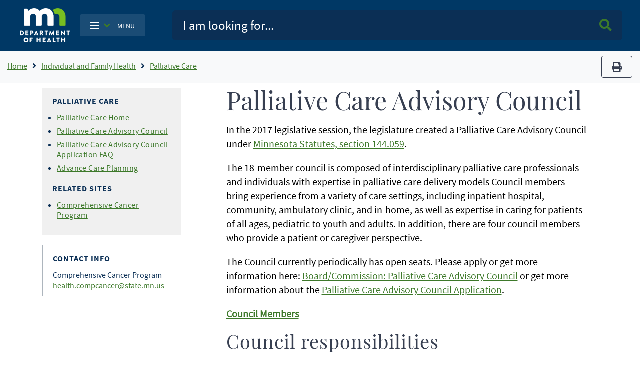

--- FILE ---
content_type: text/html; charset=UTF-8
request_url: https://www.health.state.mn.us/people/palliative/pcac.html
body_size: 16948
content:
<!DOCTYPE html>
<html lang="en" dir="ltr">
  <head>
    <meta charset="utf-8" />
<noscript><style>form.antibot * :not(.antibot-message) { display: none !important; }</style>
</noscript><script async src="https://www.googletagmanager.com/gtag/js?id=G-T0JGP2W84Y"></script>
<script>window.dataLayer = window.dataLayer || [];function gtag(){dataLayer.push(arguments)};gtag("js", new Date());gtag("set", "developer_id.dMDhkMT", true);gtag("config", "G-T0JGP2W84Y", {"groups":"default","page_placeholder":"PLACEHOLDER_page_location"});</script>
<meta name="Generator" content="Drupal 10 (https://www.drupal.org)" />
<meta name="MobileOptimized" content="width" />
<meta name="HandheldFriendly" content="true" />
<meta name="viewport" content="width=device-width, initial-scale=1.0" />
<link rel="icon" href="/themes/bootstrap_mdh/favicon.ico" type="image/vnd.microsoft.icon" />
<link rel="canonical" href="https://www.health.state.mn.us/people/palliative/pcac.html" />
<link rel="shortlink" href="https://www.health.state.mn.us/node/44231" />
<script>window.a2a_config=window.a2a_config||{};a2a_config.callbacks=[];a2a_config.overlays=[];a2a_config.templates={};</script>

      <title> Palliative Care Advisory Council - MN Dept. of Health</title>
      <link rel="stylesheet" media="all" href="/sites/default/files/css/css_pdAjDe47CPOj-pA3G5xy24823S1VzNH6lDz1TCd4pVk.css?delta=0&amp;language=en&amp;theme=bootstrap_mdh&amp;include=eJxdjVEKwyAQBS9k45HKGjcqrK71KcWcvrakFPo3zIN55H1XKtPSBdvRtHTjVDt6o3rPPtpjKXoyNPPfEkQdyQ19SirB7ELAtI7AX84MUGCYXRvboi2TpJNNpUZhZSKsb6OSbD-zjVKHk4TI3jxGOu37YDUw0Tl_-i_UKklU" />
<link rel="stylesheet" media="all" href="/sites/default/files/css/css_Jki-rhEIAs3GeIHDxTEzb2xIXAaDP62mKeIniYp6KWk.css?delta=1&amp;language=en&amp;theme=bootstrap_mdh&amp;include=eJxdjVEKwyAQBS9k45HKGjcqrK71KcWcvrakFPo3zIN55H1XKtPSBdvRtHTjVDt6o3rPPtpjKXoyNPPfEkQdyQ19SirB7ELAtI7AX84MUGCYXRvboi2TpJNNpUZhZSKsb6OSbD-zjVKHk4TI3jxGOu37YDUw0Tl_-i_UKklU" />

        
          <meta name="google-site-verification" content="Mzy3tRXnQ7HJ-rLUo120dW-XsHJ-X-BUdBhUde-8lzE" />
          <script type="text/javascript"
                  src="/themes/bootstrap_mdh/assets/libraries/jquery3.6.0/jquery-3.6.0.min.js">
          </script>
          <style id="antiClickjack" type="text/css">
            body{display:none !important;}
          </style>
          <script type="text/javascript">
            if (self === top) {
              var antiClickjack = document.getElementById("antiClickjack");
              antiClickjack.parentNode.removeChild(antiClickjack);
            } else {
              top.location = self.location;
            }
          </script>
          </head>
        <body class="path-node page-node-type-paragraph-page">
                    <a href="#main-content" class="visually-hidden focusable skip-link">
            Skip to main content
          </a>
          
            <div class="dialog-off-canvas-main-canvas" data-off-canvas-main-canvas>
    <!-- PREHEADER-->
<div id="preheader" class="preheader">
  <!-- PREHEADER -->
  
  <!-- PREHEADER -->
</div>
<!-- PREHEADER-->

<!-- HEADER-->
<!-- HEADER -->
<header>

    
    <nav class="navbar navbar-expand-lg fill-navy col-12">
        <a class="navbar-brand ml-lg-3 ml-s-1 ml-xs-1 " href="/">
            <img src="/themes/bootstrap_mdh/assets/image/mdh-short-w.png"
                 alt="Minnesota Department of Health logo"
                 class="img-fluid d-inline-block align-top"/></a>

            <ul class="navbar-nav mr-md-0 mr-s-0 mr-xs-0 my-auto d-none d-lg-block">
              <li class="nav-item-cus dropdown">
                    <button type="button"
                            class="btn nav-item main-toggle-btn my-auto"
                            data-bs-toggle="dropdown"
                            data-bs-target="#navbarToggleExternalContent">
                        <i class="fas fa-bars text-white"
                           aria-label="Toggle navigation"></i>
                        <i class="fas fa-angle-down text-success ml-1 mr-2"></i>
                        <span class="text-white main-toggle-text">MENU</span>
                    </button>

                  <div class="collapse dropdown-menu customDrop fill-light-grey" id="navbarToggleExternalContent">
                    <div class="fill-light-grey">

                      <div class="px-3 py-1 fill-light-grey">
                        <div class="region container pl-0 pr-0 region-nav-main">
    <nav role="navigation" aria-labelledby="block-mainnavigation-menu" id="block-mainnavigation" class="block block-menu navigation menu--main">
            
  <h2 class="visually-hidden" id="block-mainnavigation-menu">Main navigation</h2>
  

        
                    <ul class="nav navbar-nav mt-2 mt-md-0">
                                      <li class="nav-item">
                          <a href="/" class="nav-item nav-link dropdown-item" data-drupal-link-system-path="&lt;front&gt;">Home</a>
                      </li>
                                      <li class="nav-item">
                          <a href="/data/index.html" class="nav-item nav-link dropdown-item" data-drupal-link-system-path="node/25298">Data, Statistics, and Legislation</a>
                      </li>
                                      <li class="nav-item">
                          <a href="/diseases/index.html" class="nav-item nav-link dropdown-item" data-drupal-link-system-path="node/25358">Diseases and Conditions</a>
                      </li>
                                      <li class="nav-item">
                          <a href="/facilities/index.html" class="nav-item nav-link dropdown-item" data-drupal-link-system-path="node/25359">Health Care Facilities, Providers, and Insurance</a>
                      </li>
                                      <li class="nav-item">
                          <a href="/communities/index.html" class="nav-item nav-link dropdown-item" data-drupal-link-system-path="node/25297">Healthy Communities, Environment, and Workplaces</a>
                      </li>
                                      <li class="nav-item">
                          <a href="/people/index.html" class="nav-item nav-link dropdown-item" data-drupal-link-system-path="node/25357">Individual and Family Health</a>
                      </li>
                                      <li class="nav-item">
                          <a href="/about/index.html" class="nav-item nav-link dropdown-item" data-drupal-link-system-path="node/25360">About Us</a>
                      </li>
                                      <li class="nav-item">
                          <a href="/news/index.html" class="nav-item nav-link dropdown-item" data-drupal-link-system-path="node/39866">News and Announcements</a>
                      </li>
                                      <li class="nav-item">
                          <a href="/communities/translation/index.html" class="nav-item nav-link dropdown-item" data-drupal-link-system-path="node/36121">Translated Materials</a>
                      </li>
              </ul>
      



  </nav>

  </div>

                      </div>
                    </div>
                  </div>
              </li>
            </ul>

        <ul class="navbar-nav mr-md-0 mr-s-0 mr-xs-0 my-auto d-lg-none">
            <li class="nav-item-cus dropdown">
                    <span class="menu-btn-hover">
                    <button type="button"
                            class="btn nav-item main-toggle-btn my-auto"
                            data-bs-toggle="collapse"
                            data-bs-target="#navbarToggleExternalContentMobile">
                        <i class="fas fa-bars text-white"
                           aria-label="navigation"></i>
                        <i class="fas fa-angle-down text-success ml-1 mr-2"></i>
                        <span class="text-white main-toggle-text">MENU</span>
                    </button>
                    </span>
            </li>
        </ul>

        <form class="col-lg-9 col-md-12 ml-auto py-2" action="/mdhsearch">
            <div class="input-group input-group-lg site-search">
                <input name="query"
                       class="form-control"
                       type="text"
                       placeholder="I am looking for..."
                       aria-label="Search">
                <div class="input-group-append">
                    <button class="btn main-search-btn"><i class="fa fa-search text-success"></i><span class="sr-only">Search MDH site</span></button>
                </div>
            </div>
        </form>
        <div class="collapse fill-light-grey d-lg-none col-12 mb-2 rounded" id="navbarToggleExternalContentMobile">
            <div class="nav-item-cus">
                  <div class="region region-nav-main-mobile">
    <nav role="navigation" aria-labelledby="block-bootstrap-mdh-mainnavigationmobile-menu" id="block-bootstrap-mdh-mainnavigationmobile" class="block block-menu navigation menu--main-mobile">
            
  <h2 class="visually-hidden" id="block-bootstrap-mdh-mainnavigationmobile-menu">Main navigation mobile</h2>
  

        
        <ul class="nav navbar-nav">
            <li class="nav-item">
      <a href="/data/index.html" class="nav-link" data-drupal-link-system-path="node/25298">Data, Statistics, and Legislation</a>
          </li>
          <li class="nav-item">
      <a href="/diseases/index.html" class="nav-link" data-drupal-link-system-path="node/25358">Diseases and Conditions</a>
          </li>
          <li class="nav-item">
      <a href="/facilities/index.html" class="nav-link" data-drupal-link-system-path="node/25359">Health Care Facilities, Providers, and Insurance</a>
          </li>
          <li class="nav-item">
      <a href="/communities/index.html" class="nav-link" data-drupal-link-system-path="node/25297">Healthy Communities, Environment, and Workplaces</a>
          </li>
          <li class="nav-item">
      <a href="/people/index.html" class="nav-link" data-drupal-link-system-path="node/25357">Individual and Family Health</a>
          </li>
          <li class="nav-item">
      <a href="/about/index.html" class="nav-link" data-drupal-link-system-path="node/25360">About Us</a>
          </li>
          <li class="nav-item">
      <a href="/news/index.html" class="nav-link" data-drupal-link-system-path="node/39866">News and Announcements</a>
          </li>
          <li class="nav-item">
      <a href="/communities/translation/index.html" class="nav-link" data-drupal-link-system-path="node/36121">Translated Materials</a>
          </li>
  </ul>
  


  </nav>

  </div>

            </div>
        </div>
    </nav>
</header>
<!-- HEADER -->
<!-- HEADER-->

<!-- MAIN -->
<main role="main " class="d-print-block">

      <!-- CONTENT BEFORE -->
            <aside id="content-before" class="container-fluid bg-light justify-content-center">
                  <div class="region region-content-before">
    <div id="block-breadcrumbs" class="block block-system block-system-breadcrumb-block">
  
    
      
    
    <img src="/themes/bootstrap_mdh/assets/image/logo-mdh-mn-h-blu_rgb.png" alt="MDH Logo" width="auto" height="37"
         class="d-none d-print-block">
    <nav aria-label="breadcrumb" class="d-print-none">
        <div class="row">
            <div class="col-lg-10 col-md-10 col-xl-10">
                <h2 id="system-breadcrumb" class="visually-hidden">Breadcrumb</h2>
                <ol class="breadcrumb bg-light mb-0">
                                            <li class="breadcrumb-item">
                                                            <a href="/" title="Home">Home</a>
                                                    </li>
                                            <li class="breadcrumb-item">
                                                            <a href="/people" title="Individual and Family Health">Individual and Family Health</a>
                                                    </li>
                                            <li class="breadcrumb-item">
                                                            <a href="/people/palliative" title="Palliative Care">Palliative Care</a>
                                                    </li>
                                    </ol>
            </div>
            <div class="col-lg-2 col-md-2 col-xl-2 text-right">
                <div class="navbar-text d-none d-sm-block">
                    <button title="Print" type="button" class="btn btn-outline-secondary" value="Print" onclick="window.print()">
                        <i class="fa fa-print">
                            <span class="sr-only">print</span></i>
                    </button>
                </div>
            </div>
        </div>
    </nav>
  </div>

  </div>

        </aside>
        <!-- CONTENT BEFORE -->
  <div class="container-lg container-md">
    <div class="row">

          <!-- If no sidebar_left content take full width -->
                    <!-- If no sidebar_left content take full width -->

          <div class="col-12 col-print-12">

          <!-- MAIN CONTENT -->
          <section id="page-content">
                <div class="region region-content">
    <div data-drupal-messages-fallback class="hidden"></div><div id="block-bootstrap-mdh-extracss" class="block block-block-content block-block-content93d54079-dc5e-4f58-b85c-75998464209d">
  
    
      

  <div class="field field--name-body field--type-text-with-summary field--label-hidden">
    
            <div class="field__item"><style type="text/css">
    ol ol {
        list-style-type: lower-latin;
    }
</style></div>
      </div>


  </div>
<div id="block-bootstrap-mdh-content" class="block block-system block-system-main-block">
  
    
      <script type="text/javascript">
    const $ = jQuery.noConflict();
</script>
<div class="container"  data-history-node-id="44231">
    <div class="row">
    <div class="col-xl-3 col-lg-3 col-md-12 col-sm-12 d-lg-block">
        <div class="row">
                        <div class="col-12 fill-light-grey px-3 py-2 my-2">
                                            <div class="field__item"><div class="d-lg-none" id="navDrop"  data-history-node-id="25968">
    <div class="left-nav d-print-none rounded">

                <a href="#"  class="left-nav-head " type="button" data-bs-toggle="collapse" data-bs-target="#navContent" aria-expanded="true" aria-controls="navContent" id="navHead">
                    <i class="fas fa-angle-down white mx-2"></i>
                   Topic Menu
                </a>

        <div id="navContent" class="collapse" aria-labelledby="navHead" data-bs-parent="#navDrop">
            <div class="mt-3">
                

  <div class="field field--name-body field--type-text-with-summary field--label-hidden">
    
            <div class="field__item"><h2>Palliative Care</h2><ul><li><a href="/people/palliative/index.html">Palliative Care Home</a></li><li><a href="/people/palliative/pcac.html">Palliative Care Advisory Council</a></li><li><a href="/people/palliative/pcapfaq.html">Palliative Care Advisory Council Application FAQ</a></li><li><a href="/people/palliative/advcareplan.html">Advance Care Planning</a></li></ul><h2>Related Sites</h2><ul><li><a href="/diseases/cancer/compcancer/index.html">Comprehensive Cancer Program</a></li></ul></div>
      </div>


            </div>
        </div>
    </div>
</div>


<div class="left-nav block-title d-none d-lg-block"  data-history-node-id="25968">
    

  <div class="field field--name-body field--type-text-with-summary field--label-hidden">
    
            <div class="field__item"><h2>Palliative Care</h2><ul><li><a href="/people/palliative/index.html">Palliative Care Home</a></li><li><a href="/people/palliative/pcac.html">Palliative Care Advisory Council</a></li><li><a href="/people/palliative/pcapfaq.html">Palliative Care Advisory Council Application FAQ</a></li><li><a href="/people/palliative/advcareplan.html">Advance Care Planning</a></li></ul><h2>Related Sites</h2><ul><li><a href="/diseases/cancer/compcancer/index.html">Comprehensive Cancer Program</a></li></ul></div>
      </div>




</div></div>
            
            </div>
                                    <div class="col-12 border px-3 py-2 my-2 d-print-none text-break">
                

  <div class="field field--name-field-contact-information field--type-entity-reference field--label-hidden">
    
                        <div class="field__item"><div class="d-lg-none" id="contactDrop"  data-history-node-id="42453">
    <div class="left-nav">

        <a href="#" class="left-nav-head" type="button" data-bs-toggle="collapse" data-bs-target="#contactContent" aria-expanded="true" aria-controls="contactContent" id="contactHead">
            <i class="fas fa-angle-down white"></i>
            Contact Info
        </a>

        <div id="contactContent" class="collapse" aria-labelledby="contactHead" data-bs-parent="#contactDrop">
            <div class="mt-3">
                

  <div class="field field--name-field-contact-name field--type-string field--label-hidden">
    
                        <div class="field__item">Comprehensive Cancer Program</div>
                  </div>



  <div class="field field--name-field-contact-email field--type-email field--label-hidden field__items">
    
                        <div class="field__item"><a href="mailto:health.compcancer@state.mn.us">health.compcancer@state.mn.us</a></div>
                  </div>


            </div>
        </div>
    </div>
</div>


<div class="contact-area block-title d-none d-lg-block"  data-history-node-id="42453">
    <h2>Contact Info</h2>
    

  <div class="field field--name-field-contact-name field--type-string field--label-hidden">
    
                        <div class="field__item">Comprehensive Cancer Program</div>
                  </div>



  <div class="field field--name-field-contact-email field--type-email field--label-hidden field__items">
    
                        <div class="field__item"><a href="mailto:health.compcancer@state.mn.us">health.compcancer@state.mn.us</a></div>
                  </div>


</div></div>
                  </div>


            </div>
                    </div>
    </div>

    <!-- If no sidebar content take full width -->
        <!-- If no sidebar content take full width -->
    <a id="main-content" tabindex="-1"></a>
    <div class="col-xl-9 col-lg-9 col-md-12 col-sm-12 pt-2 pl-xl-6 px-md-3 col-print-12 col-md-12 contentLinks">
        

  <div class="field field--name-field-page-paragraphs-text field--type-entity-reference-revisions field--label-hidden field__items">
    
                        <div class="field__item">


<div class="paragraph paragraph--type--text paragraphs-item-843">
													<div class="widget-wrapper">
				

  <div class="clearfix text-formatted field field--name-field-long-text field--type-text-long field--label-hidden">
    
                        <div class="field__item"><h1>Palliative Care Advisory Council</h1><p>In the 2017 legislative session, the legislature created a Palliative Care Advisory Council under <a href="https://www.revisor.mn.gov/laws/2017/1/6/#laws.10.57.0">Minnesota Statutes, section 144.059</a>.</p><p>The 18-member council is composed of interdisciplinary palliative care professionals and individuals with expertise in palliative care delivery models Council members bring experience from a variety of care settings, including inpatient hospital, community, ambulatory clinic, and in-home, as well as expertise in caring for patients of all ages, pediatric to youth and adults. In addition, there are four council members who provide a patient or caregiver perspective.</p><p>The Council currently periodically has open seats. Please apply or get more information here: <a href="https://commissionsandappointments.sos.state.mn.us/agency/details/236" target="_blank">Board/Commission: Palliative Care Advisory Council</a> or get more information about the <a href="/people/palliative/pcapfaq.html">Palliative Care Advisory Council Application</a>.</p><p><a href="https://commissionsandappointments.sos.state.mn.us/agency/details/236"><strong>Council Members</strong></a></p></div>
                  </div>

			</div>
			</div>
</div>
              <div class="field__item">


<div class="paragraph paragraph--type--text paragraphs-item-844">
													<div class="widget-wrapper">
				

  <div class="clearfix text-formatted field field--name-field-long-text field--type-text-long field--label-hidden">
    
                        <div class="field__item"><h2>Council responsibilities</h2><p>By law, the Council must focus efforts on developing legislative recommendations to assess access and limit barriers to palliative care in Minnesota.&nbsp;</p><p>By February 15 of each year, the council will submit to the appropriate legislative body:</p><ul><li>An assessment of the availability of palliative care in the State of Minnesota.</li><li>Analysis of barriers to greater access to palliative care.</li><li>Recommendations for legislative action with draft legislation to implement the recommendations.</li></ul><p>The council maintains discretion to provide recommendations surrounding other pertinent work and projects as indicated. As results become available, they will be posted on this page.</p></div>
                  </div>

			</div>
			</div>
</div>
              <div class="field__item">


<div class="paragraph paragraph--type--text paragraphs-item-845">
													<div class="widget-wrapper">
				

  <div class="clearfix text-formatted field field--name-field-long-text field--type-text-long field--label-hidden">
    
                        <div class="field__item"><h2>Legislative Reports</h2></div>
                  </div>

			</div>
			</div>
</div>
              <div class="field__item">


<div class="paragraph paragraph--type--accordion-container paragraphs-item-852">
													<div class="widget-wrapper">
				

  <div class="field field--name-field-accordions field--type-entity-reference-revisions field--label-hidden field__items">
    
                        <div class="field__item">


<div class="card paragraph paragraph--type--accordion-item paragraphs-item-2699">
			  <div class="card-header" id="accordion_heading_2699">
    <button aria-controls="accordion_collapse_2699" aria-expanded="false" class="btn btn-link" data-target="#accordion_collapse_2699" data-toggle="collapse">
      2025 Legislative Report &nbsp;
      <i aria-hidden="true" class="fa fa-angle-down">&nbsp; </i>
    </button>
  </div>
		  <div aria-labelledby="accordion_heading_2699" class="collapse" data-parent="#accordion1" id="accordion_collapse_2699" style="">
    <div class="card-body">

  <div class="clearfix text-formatted field field--name-field-long-text field--type-text-long field--label-hidden">
    
                        <div class="field__item"><p>In 2024, the Minnesota Palliative Care Advisory Council undertook significant initiatives aimed at enhancing its strategic focus and improving public access to palliative care information. The Council's efforts centered on strengthening its organizational structure and updating key communication platforms to better serve stakeholders and the broader community.</p><p><a href="/people/palliative/docs/pcaclegreport2025.pdf">The 2025 Legislative Report (PDF)</a> provides a summary of the work done by the Council in 2024 and outlines recommendations and work planned for 2025.&nbsp;</p></div>
                  </div>

</div>
  </div>
	</div>
</div>
              <div class="field__item">


<div class="card paragraph paragraph--type--accordion-item paragraphs-item-846">
			  <div class="card-header" id="accordion_heading_846">
    <button aria-controls="accordion_collapse_846" aria-expanded="false" class="btn btn-link" data-target="#accordion_collapse_846" data-toggle="collapse">
      2024 Legislative Report &nbsp;
      <i aria-hidden="true" class="fa fa-angle-down">&nbsp; </i>
    </button>
  </div>
		  <div aria-labelledby="accordion_heading_846" class="collapse" data-parent="#accordion1" id="accordion_collapse_846" style="">
    <div class="card-body">

  <div class="clearfix text-formatted field field--name-field-long-text field--type-text-long field--label-hidden">
    
                        <div class="field__item"><p>The <a href="/people/palliative/docs/pcaclegreport2024.pdf">2024 Legislative Report (PDF)</a> present the Council’s summary of work efforts during 2023, and outline the recommendations and work planned for 2024. The report is divided into sections based on the Council’s three focus areas: Policy and Payment; Diversity, Equity, and Inclusion; and Education, Training, and Awareness.&nbsp;</p></div>
                  </div>

</div>
  </div>
	</div>
</div>
              <div class="field__item">


<div class="card paragraph paragraph--type--accordion-item paragraphs-item-874">
			  <div class="card-header" id="accordion_heading_874">
    <button aria-controls="accordion_collapse_874" aria-expanded="false" class="btn btn-link" data-target="#accordion_collapse_874" data-toggle="collapse">
      2023 Legislative Report &nbsp;
      <i aria-hidden="true" class="fa fa-angle-down">&nbsp; </i>
    </button>
  </div>
		  <div aria-labelledby="accordion_heading_874" class="collapse" data-parent="#accordion1" id="accordion_collapse_874" style="">
    <div class="card-body">

  <div class="clearfix text-formatted field field--name-field-long-text field--type-text-long field--label-hidden">
    
                        <div class="field__item"><p>The <a href="/people/palliative/docs/pcaclegreport2023.pdf">2023 Legislative Report (PDF)</a> serves as a comprehensive update to the Council’s four key policy recommendations outlined in its 2022 annual legislative report. These recommendations reflect actionable steps aimed at advancing palliative care across Minnesota, addressing critical needs such as defining palliative care, establishing core service sets, and aligning payment models to support service delivery.</p><p>Additionally, the report includes detailed updates from the Council’s Education, Training, and Awareness work group, which focuses on increasing knowledge and understanding of palliative care among health care providers and the public. It also highlights progress from the Diversity, Equity, and Inclusion work group, which is dedicated to ensuring that palliative care services are equitable and accessible to all populations, particularly those who have historically faced systemic health care disparities. Together, these updates demonstrate the Council's continued commitment to enhancing palliative care through strategic planning, collaboration, and a focus on equity and education.</p></div>
                  </div>

</div>
  </div>
	</div>
</div>
              <div class="field__item">


<div class="card paragraph paragraph--type--accordion-item paragraphs-item-847">
			  <div class="card-header" id="accordion_heading_847">
    <button aria-controls="accordion_collapse_847" aria-expanded="false" class="btn btn-link" data-target="#accordion_collapse_847" data-toggle="collapse">
      2022 Legislative Report &nbsp;
      <i aria-hidden="true" class="fa fa-angle-down">&nbsp; </i>
    </button>
  </div>
		  <div aria-labelledby="accordion_heading_847" class="collapse" data-parent="#accordion1" id="accordion_collapse_847" style="">
    <div class="card-body">

  <div class="clearfix text-formatted field field--name-field-long-text field--type-text-long field--label-hidden">
    
                        <div class="field__item"><p>The <a href="/people/palliative/docs/pcalegreport2022.pdf">2022 Legislative Report (PDF)</a> highlights the ongoing challenges and progress of the Palliative Care Advisory Council during 2021, a year marked by the continuing COVID-19 pandemic and its devastating effects on Minnesota's health care system. It outlines the Council’s reorganization into three work groups—Education, Awareness, and Training; Diversity, Equity, and Inclusion; and Policy, Reimbursement, Sustainability, and Research—and their key efforts to advance palliative care awareness, equitable access, and sustainable policy frameworks. The report emphasizes the importance of defining core palliative care benefits, aligning payment models, and submitting legislative recommendations to address the state’s growing need for palliative care services. It also reflects on lessons from national and local experts while advocating for actionable next steps to build a foundation for the future of palliative care in Minnesota.</p></div>
                  </div>

</div>
  </div>
	</div>
</div>
              <div class="field__item">


<div class="card paragraph paragraph--type--accordion-item paragraphs-item-848">
			  <div class="card-header" id="accordion_heading_848">
    <button aria-controls="accordion_collapse_848" aria-expanded="false" class="btn btn-link" data-target="#accordion_collapse_848" data-toggle="collapse">
      2021 Legislative Report &nbsp;
      <i aria-hidden="true" class="fa fa-angle-down">&nbsp; </i>
    </button>
  </div>
		  <div aria-labelledby="accordion_heading_848" class="collapse" data-parent="#accordion1" id="accordion_collapse_848" style="">
    <div class="card-body">

  <div class="clearfix text-formatted field field--name-field-long-text field--type-text-long field--label-hidden">
    
                        <div class="field__item"><p>The <a href="/people/palliative/docs/pcaclegreport2021.pdf">2021 Legislative Report (PDF)</a> provides updated information about the Palliative Care Advisory Council's efforts during 2020. This includes work toward the Council’s 19 recommendations presented in the previous years’ report, as well as the Council’s efforts around health equity and access to care.</p></div>
                  </div>

</div>
  </div>
	</div>
</div>
              <div class="field__item">


<div class="card paragraph paragraph--type--accordion-item paragraphs-item-849">
			  <div class="card-header" id="accordion_heading_849">
    <button aria-controls="accordion_collapse_849" aria-expanded="false" class="btn btn-link" data-target="#accordion_collapse_849" data-toggle="collapse">
      2020 Legislative Report &nbsp;
      <i aria-hidden="true" class="fa fa-angle-down">&nbsp; </i>
    </button>
  </div>
		  <div aria-labelledby="accordion_heading_849" class="collapse" data-parent="#accordion1" id="accordion_collapse_849" style="">
    <div class="card-body">

  <div class="clearfix text-formatted field field--name-field-long-text field--type-text-long field--label-hidden">
    
                        <div class="field__item"><p>The <a href="/people/palliative/docs/pcaclegreport2020.pdf">2020 Legislative Report (PDF)</a> provides updated information about the Palliative Care Advisory Council's efforts. Nineteen priorities are identified as recommendations to continue to define and focus further understanding and legislative effort. The report details gaps in public awareness, disparities in access—especially in rural areas—and the need for more trained palliative care providers. It also underscores the value of palliative care in improving patient satisfaction, reducing regret, and meeting the principles of the Triple and Quadruple Aims in health care. The Council’s policy recommendations aim to enhance palliative care services across Minnesota, fostering collaboration among stakeholders to advance these critical efforts.</p></div>
                  </div>

</div>
  </div>
	</div>
</div>
              <div class="field__item">


<div class="card paragraph paragraph--type--accordion-item paragraphs-item-850">
			  <div class="card-header" id="accordion_heading_850">
    <button aria-controls="accordion_collapse_850" aria-expanded="false" class="btn btn-link" data-target="#accordion_collapse_850" data-toggle="collapse">
      2019 Legislative Report &nbsp;
      <i aria-hidden="true" class="fa fa-angle-down">&nbsp; </i>
    </button>
  </div>
		  <div aria-labelledby="accordion_heading_850" class="collapse" data-parent="#accordion1" id="accordion_collapse_850" style="">
    <div class="card-body">

  <div class="clearfix text-formatted field field--name-field-long-text field--type-text-long field--label-hidden">
    
                        <div class="field__item"><p>The <a href="/people/palliative/docs/paadlegrpt19.pdf">2019 Legislative Report (PDF)</a> highlights the Council's focus on assessing palliative care availability, analyzing barriers, and proposing legislative recommendations. The Council’s vision emphasizes equitable access to high-quality, patient- and family-centered care across all demographics and settings. Key accomplishments in 2018 include defining palliative care, developing infrastructure, assessing pediatric care, and identifying seven priority areas: education, research, delivery models, policy, awareness, reimbursement, and access. The Council has initiated work groups for these areas and begun formulating recommendations, with a particular focus on balancing opioid-related policies with palliative care needs. Looking ahead, the Council aims to refine its recommendations through stakeholder engagement and legislative strategy development in 2019.</p></div>
                  </div>

</div>
  </div>
	</div>
</div>
              <div class="field__item">


<div class="card paragraph paragraph--type--accordion-item paragraphs-item-851">
			  <div class="card-header" id="accordion_heading_851">
    <button aria-controls="accordion_collapse_851" aria-expanded="false" class="btn btn-link" data-target="#accordion_collapse_851" data-toggle="collapse">
      2018 Legislative Report &nbsp;
      <i aria-hidden="true" class="fa fa-angle-down">&nbsp; </i>
    </button>
  </div>
		  <div aria-labelledby="accordion_heading_851" class="collapse" data-parent="#accordion1" id="accordion_collapse_851" style="">
    <div class="card-body">

  <div class="clearfix text-formatted field field--name-field-long-text field--type-text-long field--label-hidden">
    
                        <div class="field__item"><p>The<a href="/people/palliative/docs/legreport18.pdf"> 2018 Legislative Report (PDF)</a> provides a concise overview of the Palliative Care Advisory Council’s foundational efforts and strategic focus through 2025. It highlights the Council’s formation, its commitment to developing a long-term vision, and its plan to address current gaps in palliative care delivery. The summary outlines the Council's approach to establishing actionable goals, structured deliverables, and governance frameworks to ensure success. Additionally, it emphasizes the importance of flexibility to adapt to evolving circumstances, offering stakeholders a high-level understanding of the Council’s priorities and objectives.</p></div>
                  </div>

</div>
  </div>
	</div>
</div>
                  </div>

			</div>
			</div>
</div>
              <div class="field__item">


<div class="paragraph paragraph--type--text paragraphs-item-853">
													<div class="widget-wrapper">
				

  <div class="clearfix text-formatted field field--name-field-long-text field--type-text-long field--label-hidden">
    
                        <div class="field__item"><h2>Minnesota initiatives</h2><p>Minnesota has a long history of supporting palliative care. In 2017, the Minnesota Legislature passed HF 345 and SF 112 to create the <a href="/people/palliative/pcac.html">Palliative Care Advisory Council</a> under Minnesota Statutes, section 144.059 under jurisdiction of the Commissioner of Health.</p></div>
                  </div>

			</div>
			</div>
</div>
                  </div>


    <div class="field field--name-field-tags field--type-entity-reference field--label-above col-12 text-right">
        <div class="field__label"><i class="fa fa-tags" aria-hidden="true"></i>Tags</div>
                <ul class="field__items list-inline">
                                        <li class="field__item list-inline-item"><a href="/taxonomy/term/1222" hreflang="en">palliative</a></li>
                                </ul>
            </div>

        <div class="tag-area">
          <strong>Last Updated:</strong> 08/25/2025<br/>
                  </div>
    </div>
    </div>
</div>
<input type="hidden" id="field_govdelivery_topic_code" value="">

  </div>

  </div>

          </section>
          <!-- MAIN CONTENT -->

          <!-- CONTENT AFTER -->
                  </div>
        <!-- CONTENT AFTER -->

      <!-- ASIDE CONTENT -->
            <!-- ASIDE CONTENT -->

    </div>
  </div>
</main>
<!-- MAIN -->

<!-- FOOTER -->

<!-- FOOTER -->
<footer>
    <div class="container-fluid d-print-none">
        <hr/>
        <div class="row justify-content-center pt-4 pb-3">
            <div class="col-lg-3">
                <form>
                    <p class="h3">Get email updates</p>
                </form>
            </div>
            <div class="col-lg-4">
                <form action="https://public.govdelivery.com/accounts/MNMDH/subscribers/qualify"
                      method="post">
                    <input name="authenticity_token" type="hidden" value="mhft3TgejDGz0Dozo51LSxhF6AItCA/qQHl4YdBHHnM=">
                    <input id="gov_delivery_form_topic_id" name="topic_id" type="hidden" value="">
                    <label for="news-subscribe" class="sr-only">Enter Email Address</label>
                    <div class="input-group" style="width:100%">
                        <input id="news-subscribe"
                               name="email"
                               type="text"
                               class="form-control"
                               placeholder="Enter email address"/>
                        <div class="input-group-append">
                            <button class="btn btn-primary fill-navy" type="submit">Submit<span class="sr-only"> Sign up for GovDelivery notifications</span>
                            </button>
                        </div>
                    </div>
                    <script type="text/javascript">
                      const govdeliveryIdFromPageContentField = document?.getElementById("field_govdelivery_topic_code")?.value;
                      document.getElementById("gov_delivery_form_topic_id").value = govdeliveryIdFromPageContentField;
                    </script>
                </form>
            </div>
        </div>
        <hr/>
        <div class="row justify-content-center pb-5">
            <div class="col-lg-12 text-center">
                <p class="custom-mdh-title-class"><img src="/themes/bootstrap_mdh/assets/image/mdh-short.png"
                                                       style="max-width:100px"
                                                       alt="Minnesota Department of Health logo"
                                                       class="img-fluid d-inline-block align-top"/></p>
                  <div class="region region-mdh-front-footer">
    <div id="block-bootstrap-mdh-mdhhomefooterlinks" class="block block-block-content block-block-contentc66a302a-f10f-4657-92be-ef4843c0987f">
  
    
      

  <div class="field field--name-body field--type-text-with-summary field--label-hidden">
    
            <div class="field__item"><div class="clearfix mx-lg-5 px-lg-5"><div class="mx-5 my-1 col-lg-4 col-sm-12 mx-auto float-left"><a href="/about/privacy.html">Privacy Policy</a></div><div class="mx-5 my-1 col-lg-4 col-sm-12 mx-auto float-left"><a href="/about/equalopp.html">Equal Opportunity</a></div><div class="mx-5 my-1 col-lg-4 col-sm-12 mx-auto float-left"><a href="/communities/translation/index.html">Translated Materials</a></div><div class="mx-5 my-1 col-lg-4 col-sm-12 mx-auto float-left"><a href="/form/feedback-form">Feedback Form</a></div><div class="mx-5 my-1 col-lg-4 col-sm-12 mx-auto float-left"><a href="/about/index.html">About MDH</a></div><div class="mx-5 my-1 col-lg-4 col-sm-12 mx-auto float-left"><a href="https://mn.gov/portal/">Minnesota.gov</a></div></div></div>
      </div>


  </div>

  </div>

                <ul class="inline-list site-social">
                    <li>
                        <a href="https://www.facebook.com/mnhealth">
                            <svg class="svg-icon svg-icon--facebook" focusable="false" aria-hidden="true">
                                <use xlink:href="#icon-social--facebook"></use>
                            </svg>
                            <span class="sr-only">Facebook</span>
                        </a>
                    </li>
                    <li>
                        <a href="https://twitter.com/mnhealth">
                            <svg class="svg-icon svg-icon--twitter" focusable="false" aria-hidden="true">
                                <use xlink:href="#icon-social--twitter"></use>
                            </svg>
                            <span class="sr-only">Twitter</span>
                        </a>
                    </li>
                    <li>
                        <a href="https://www.linkedin.com/company/mnhealth/">
                            <svg class="svg-icon svg-icon--linkedin" focusable="false" aria-hidden="true">
                                <use xlink:href="#icon-social--linkedin"></use>
                            </svg>
                            <span class="sr-only">Linked In</span>
                        </a>
                    </li>
                    <li>
                        <a href="https://www.instagram.com/mnhealth/">
                            <svg class="svg-icon svg-icon--instagram" focusable="false" aria-hidden="true">
                                <use xlink:href="#icon-social--instagram"></use>
                            </svg>
                            <span class="sr-only">Instagram</span>
                        </a>
                    </li>
                    <li>
                        <a href="https://www.youtube.com/user/MNDeptofHealth">
                            <svg class="svg-icon svg-icon--youtube" focusable="false" aria-hidden="true">
                                <use xlink:href="#icon-social--youtube"></use>
                            </svg>
                            <span class="sr-only">Youtube</span>
                        </a>
                    </li>
                </ul>

            </div>
        </div>
    </div>
    <div class="svg-legend" aria-hidden="true">
        <svg focusable="false">
            <symbol id="logo-mdh-stacked" viewBox="0 0 47 32">
                <title>Minnesota Department of Health</title>
                <path d="M0 21.107c0-0.065 0.049-0.113 0.113-0.113h1.519c1.196 0 2.182 0.986 2.182 2.182 0 1.212-0.986 2.198-2.182 2.198h-1.519c-0.065 0-0.113-0.049-0.113-0.113v-4.154zM1.568 24.436c0.711 0 1.212-0.549 1.212-1.261s-0.517-1.261-1.212-1.261h-0.598v2.521h0.598z"></path>
                <path d="M5.269 21.107c0-0.065 0.048-0.113 0.113-0.113h2.586c0.065 0 0.113 0.049 0.113 0.113v0.679c0 0.065-0.049 0.113-0.113 0.113h-1.729v0.776h1.422c0.065 0 0.113 0.049 0.113 0.113v0.679c0 0.065-0.048 0.113-0.113 0.113h-1.422v0.84h1.729c0.065 0 0.113 0.049 0.113 0.113v0.679c0 0.065-0.049 0.113-0.113 0.113h-2.586c-0.065 0-0.113-0.049-0.113-0.113v-4.105z"></path>
                <path d="M9.762 21.107c0-0.065 0.049-0.113 0.113-0.113h1.503c0.76 0 1.39 0.63 1.39 1.374 0 0.776-0.63 1.406-1.39 1.406h-0.663v1.471c0 0.065-0.049 0.113-0.113 0.113h-0.743c-0.065 0-0.113-0.049-0.113-0.113v-4.137zM11.329 22.869c0.275 0 0.485-0.21 0.485-0.501 0-0.259-0.226-0.469-0.485-0.469h-0.598v0.954h0.598z"></path>
                <path d="M13.156 25.196l1.956-4.202c0.016-0.032 0.065-0.065 0.113-0.065h0.065c0.049 0 0.081 0.032 0.113 0.065l1.956 4.202c0.032 0.081-0.016 0.162-0.113 0.162h-0.695c-0.113 0-0.162-0.032-0.226-0.162l-0.226-0.501h-1.697l-0.226 0.501c-0.032 0.081-0.097 0.145-0.226 0.145h-0.679c-0.097 0.016-0.145-0.065-0.113-0.145zM15.725 23.871l-0.469-1.034-0.469 1.034h0.937z"></path>
                <path d="M18.537 21.107c0-0.065 0.049-0.113 0.113-0.113h1.859c0.743 0 1.358 0.598 1.358 1.341 0 0.582-0.388 1.034-0.921 1.261l0.857 1.584c0.049 0.081 0 0.178-0.113 0.178h-0.824c-0.049 0-0.081-0.032-0.097-0.049l-0.824-1.648h-0.436v1.584c0 0.065-0.049 0.113-0.113 0.113h-0.743c-0.065 0-0.113-0.049-0.113-0.113v-4.137zM20.428 22.869c0.259 0 0.469-0.242 0.469-0.501s-0.226-0.469-0.469-0.469h-0.921v0.97h0.921z"></path>
                <path d="M24.113 21.915h-0.889c-0.065 0-0.113-0.049-0.113-0.113v-0.679c0-0.065 0.049-0.113 0.113-0.113h2.764c0.065 0 0.113 0.049 0.113 0.113v0.679c0 0.065-0.049 0.113-0.113 0.113h-0.889v3.329c0 0.065-0.049 0.113-0.113 0.113h-0.743c-0.065 0-0.113-0.049-0.113-0.113v-3.329z"></path>
                <path d="M27.943 21.026c0-0.049 0.065-0.097 0.113-0.097h0.097c0.032 0 0.081 0.032 0.113 0.065l1.438 2.699h0.016l1.438-2.699c0.016-0.032 0.081-0.065 0.113-0.065h0.097c0.049 0 0.113 0.049 0.113 0.097l0.711 4.202c0.016 0.081-0.048 0.145-0.113 0.145h-0.743c-0.049 0-0.113-0.049-0.113-0.097l-0.275-1.923h-0.016l-1.050 2.020c-0.016 0.032-0.081 0.065-0.113 0.065h-0.113c-0.032 0-0.081-0.032-0.113-0.065l-1.050-2.020h-0.016l-0.275 1.923c0 0.049-0.049 0.097-0.113 0.097h-0.743c-0.081 0-0.129-0.049-0.113-0.145l0.711-4.202z"></path>
                <path d="M33.826 21.107c0-0.065 0.048-0.113 0.113-0.113h2.586c0.065 0 0.113 0.049 0.113 0.113v0.679c0 0.065-0.048 0.113-0.113 0.113h-1.729v0.776h1.422c0.065 0 0.113 0.049 0.113 0.113v0.679c0 0.065-0.048 0.113-0.113 0.113h-1.422v0.84h1.729c0.065 0 0.113 0.049 0.113 0.113v0.679c0 0.065-0.048 0.113-0.113 0.113h-2.586c-0.065 0-0.113-0.049-0.113-0.113v-4.105z"></path>
                <path d="M38.319 21.042c0-0.065 0.048-0.113 0.113-0.113h0.162l2.489 2.392v-2.214c0-0.065 0.048-0.113 0.113-0.113h0.743c0.065 0 0.113 0.049 0.113 0.113v4.202c0 0.065-0.048 0.113-0.113 0.113h-0.081c-0.016 0-0.065-0.016-0.081-0.032l-2.457-2.473v2.327c0 0.065-0.048 0.113-0.113 0.113h-0.743c-0.065 0-0.113-0.049-0.113-0.113l-0.032-4.202z"></path>
                <path d="M44.558 21.915h-0.889c-0.065 0-0.113-0.049-0.113-0.113v-0.679c0-0.065 0.048-0.113 0.113-0.113h2.764c0.065 0 0.113 0.049 0.113 0.113v0.679c0 0.065-0.048 0.113-0.113 0.113h-0.889v3.329c0 0.065-0.048 0.113-0.113 0.113h-0.743c-0.065 0-0.113-0.049-0.113-0.113v-3.329z"></path>
                <path d="M5.754 27.507c1.244 0 2.246 1.002 2.246 2.246s-1.002 2.246-2.246 2.246-2.23-0.986-2.23-2.246c0-1.244 0.986-2.246 2.23-2.246zM5.754 30.998c0.679 0 1.244-0.566 1.244-1.244s-0.566-1.261-1.244-1.261c-0.679 0-1.244 0.566-1.244 1.261 0.016 0.679 0.566 1.244 1.244 1.244z"></path>
                <path d="M9.099 27.685c0-0.065 0.049-0.113 0.113-0.113h2.586c0.065 0 0.113 0.049 0.113 0.113v0.679c0 0.065-0.049 0.113-0.113 0.113h-1.729v0.905h1.422c0.065 0 0.113 0.049 0.113 0.113v0.679c0 0.065-0.049 0.113-0.113 0.113h-1.422v1.519c0 0.065-0.049 0.113-0.113 0.113h-0.743c-0.065 0-0.113-0.049-0.113-0.113v-4.121z"></path>
                <path d="M15.58 27.685c0-0.065 0.049-0.113 0.113-0.113h0.743c0.065 0 0.113 0.049 0.113 0.113v1.568h1.778v-1.568c0-0.065 0.049-0.113 0.113-0.113h0.743c0.065 0 0.113 0.049 0.113 0.113v4.137c0 0.065-0.049 0.113-0.113 0.113h-0.743c-0.065 0-0.113-0.049-0.113-0.113v-1.648h-1.778v1.648c0 0.065-0.049 0.113-0.113 0.113h-0.743c-0.065 0-0.113-0.049-0.113-0.113v-4.137z"></path>
                <path d="M21.236 27.685c0-0.065 0.049-0.113 0.113-0.113h2.586c0.065 0 0.113 0.049 0.113 0.113v0.679c0 0.065-0.049 0.113-0.113 0.113h-1.729v0.776h1.422c0.065 0 0.113 0.049 0.113 0.113v0.679c0 0.065-0.049 0.113-0.113 0.113h-1.422v0.84h1.729c0.065 0 0.113 0.049 0.113 0.113v0.679c0 0.065-0.049 0.113-0.113 0.113h-2.586c-0.065 0-0.113-0.049-0.113-0.113v-4.105z"></path>
                <path d="M25.18 31.774l1.956-4.202c0.016-0.032 0.065-0.065 0.113-0.065h0.065c0.049 0 0.081 0.032 0.113 0.065l1.956 4.202c0.032 0.081-0.016 0.162-0.113 0.162h-0.695c-0.113 0-0.162-0.032-0.226-0.162l-0.226-0.485h-1.697l-0.226 0.501c-0.032 0.081-0.097 0.145-0.226 0.145h-0.679c-0.113 0-0.162-0.081-0.113-0.162zM27.733 30.432l-0.469-1.034-0.469 1.034h0.937z"></path>
                <path d="M30.707 27.685c0-0.065 0.049-0.113 0.113-0.113h0.743c0.065 0 0.113 0.049 0.113 0.113v3.329h1.487c0.065 0 0.113 0.049 0.113 0.113v0.679c0 0.065-0.048 0.113-0.113 0.113h-2.343c-0.065 0-0.113-0.049-0.113-0.113v-4.121z"></path>
                <path d="M35.055 28.493h-0.889c-0.065 0-0.113-0.049-0.113-0.113v-0.679c0-0.065 0.048-0.113 0.113-0.113h2.764c0.065 0 0.113 0.049 0.113 0.113v0.679c0 0.065-0.048 0.113-0.113 0.113h-0.889v3.329c0 0.065-0.048 0.113-0.113 0.113h-0.743c-0.065 0-0.113-0.049-0.113-0.113v-3.329z"></path>
                <path d="M38.513 27.685c0-0.065 0.048-0.113 0.113-0.113h0.743c0.065 0 0.113 0.049 0.113 0.113v1.568h1.778v-1.568c0-0.065 0.048-0.113 0.113-0.113h0.743c0.065 0 0.113 0.049 0.113 0.113v4.137c0 0.065-0.048 0.113-0.113 0.113h-0.743c-0.065 0-0.113-0.049-0.113-0.113v-1.648h-1.778v1.648c0 0.065-0.048 0.113-0.113 0.113h-0.743c-0.065 0-0.113-0.049-0.113-0.113v-4.137z"></path>
                <path fill="#6cbc3f"
                      d="M35.216 0.016c-2.004 0-3.539 0.824-4.59 1.616 0.921 1.115 1.568 2.521 1.907 4.137 0.469-0.356 1.034-0.582 1.632-0.582 1.842 0 2.683 1.406 2.683 3.006v7.483c0 0.404 0.323 0.76 0.76 0.76h4.251c0.436 0 0.76-0.356 0.76-0.76v-7.24c0-4.558-2.44-8.42-7.402-8.42z"></path>
                <path d="M3.927 1.164c0-0.436 0.323-0.76 0.76-0.76h1.842c0.275 0 0.566 0.194 0.679 0.436l0.679 1.649c1.002-1.050 2.844-2.489 5.414-2.489 2.246 0 3.798 0.84 5.253 2.44 0.921-0.921 2.796-2.44 5.527-2.44 4.962 0 7.402 3.846 7.402 8.42v7.257c0 0.404-0.323 0.76-0.76 0.76h-4.25c-0.436 0-0.76-0.356-0.76-0.76v-7.499c0-1.6-0.84-3.006-2.683-3.006-1.406 0-2.683 1.164-2.683 2.731v7.774c0 0.404-0.323 0.76-0.76 0.76h-3.846c-0.436 0-0.76-0.356-0.76-0.76v-7.499c0-1.6-0.727-3.006-2.521-3.006-1.6 0-2.796 1.164-2.796 2.812v7.693c0 0.404-0.356 0.76-0.76 0.76h-4.218c-0.436 0-0.76-0.356-0.76-0.76v-14.513z"></path>
            </symbol>
            <symbol id="logo-mdh-horizontal" viewBox="0 0 223 32">
                <title>Minnesota Department of health</title>
                <path fill="#6cbc3f"
                      d="M60.474 0.088c-3.879 0-6.876 1.587-8.815 3.085 1.763 2.116 2.997 4.849 3.702 8.022 0.882-0.705 2.028-1.146 3.174-1.146 3.526 0 5.201 2.733 5.201 5.818v14.457c0 0.793 0.617 1.499 1.499 1.499h8.198c0.882 0 1.499-0.705 1.499-1.499v-13.928c-0.176-8.815-4.849-16.309-14.457-16.309z"></path>
                <path d="M0 2.292c0-0.793 0.617-1.41 1.499-1.41h3.526c0.529 0 1.058 0.353 1.322 0.882l1.322 3.174c1.939-2.028 5.466-4.76 10.49-4.76 4.32 0 7.317 1.587 10.138 4.76 1.763-1.763 5.377-4.76 10.667-4.76 9.609 0 14.281 7.405 14.281 16.22v14.017c0 0.793-0.617 1.499-1.499 1.499h-8.198c-0.882 0-1.499-0.705-1.499-1.499v-14.545c0-3.085-1.587-5.818-5.201-5.818-2.733 0-5.201 2.204-5.201 5.289v14.986c0 0.793-0.617 1.499-1.499 1.499h-7.405c-0.882 0-1.499-0.705-1.499-1.499v-14.457c0-3.085-1.41-5.818-4.848-5.818-3.085 0-5.377 2.204-5.377 5.377v14.898c0 0.793-0.705 1.499-1.499 1.499h-8.022c-0.882 0-1.499-0.705-1.499-1.499v-28.033z"></path>
                <path d="M87.537 0.529c0-0.176 0.176-0.353 0.353-0.353h4.408c3.526 0 6.347 2.821 6.347 6.347s-2.821 6.347-6.347 6.347h-4.408c-0.176 0-0.353-0.176-0.353-0.353v-11.989zM92.121 10.138c2.028 0 3.526-1.587 3.526-3.702 0-2.028-1.499-3.614-3.526-3.614h-1.763v7.317h1.763z"></path>
                <path d="M102.876 0.529c0-0.176 0.176-0.353 0.353-0.353h7.493c0.176 0 0.353 0.176 0.353 0.353v1.939c0 0.176-0.176 0.353-0.353 0.353h-5.025v2.204h4.143c0.176 0 0.353 0.176 0.353 0.353v1.939c0 0.176-0.176 0.353-0.353 0.353h-4.143v2.468h5.025c0.176 0 0.353 0.176 0.353 0.353v1.939c0 0.176-0.176 0.353-0.353 0.353h-7.493c-0.176 0-0.353-0.176-0.353-0.353v-11.901z"></path>
                <path d="M115.835 0.529c0-0.176 0.176-0.353 0.353-0.353h4.32c2.204 0 4.055 1.763 4.055 3.967s-1.851 4.055-4.055 4.055h-1.939v4.231c0 0.176-0.176 0.353-0.353 0.353h-2.116c-0.176 0-0.353-0.176-0.353-0.353v-11.901zM120.419 5.642c0.793 0 1.41-0.617 1.41-1.41s-0.617-1.322-1.41-1.322h-1.675v2.733h1.675z"></path>
                <path d="M125.708 12.342l5.642-12.165c0.088-0.088 0.176-0.176 0.264-0.176h0.176c0.088 0 0.264 0.088 0.264 0.176l5.642 12.165c0.088 0.264 0 0.441-0.264 0.441h-2.028c-0.353 0-0.441-0.088-0.617-0.441l-0.617-1.41h-4.937l-0.617 1.41c-0.088 0.176-0.264 0.441-0.617 0.441h-2.028c-0.264 0-0.353-0.176-0.264-0.441zM133.113 8.463l-1.41-2.997-1.322 2.997h2.733z"></path>
                <path d="M141.311 0.529c0-0.176 0.176-0.353 0.353-0.353h5.377c2.204 0 3.967 1.763 3.967 3.879 0 1.675-1.058 2.997-2.645 3.614l2.38 4.672c0.088 0.264 0 0.529-0.264 0.529h-2.38c-0.176 0-0.264-0.088-0.264-0.176l-2.38-4.76h-1.234v4.584c0 0.176-0.176 0.353-0.353 0.353h-2.116c-0.176 0-0.353-0.176-0.353-0.353v-11.989zM146.777 5.554c0.705 0 1.41-0.705 1.41-1.41s-0.617-1.41-1.41-1.41h-2.645v2.821h2.645z"></path>
                <path d="M157.444 2.821h-2.556c-0.176 0-0.353-0.176-0.353-0.353v-1.939c0-0.176 0.176-0.353 0.353-0.353h8.022c0.176 0 0.353 0.176 0.353 0.353v1.939c0 0.176-0.176 0.353-0.353 0.353h-2.556v9.609c0 0.176-0.176 0.353-0.353 0.353h-2.204c-0.176 0-0.353-0.176-0.353-0.353v-9.609z"></path>
                <path d="M168.551 0.264c0-0.176 0.176-0.264 0.353-0.264h0.264c0.088 0 0.264 0.088 0.264 0.176l4.231 7.846 4.231-7.846c0.088-0.088 0.176-0.176 0.264-0.176h0.264c0.176 0 0.264 0.088 0.353 0.264l2.028 12.165c0 0.264-0.088 0.441-0.353 0.441h-2.116c-0.176 0-0.353-0.176-0.353-0.264l-0.793-5.554-2.997 5.818c-0.088 0.088-0.176 0.176-0.264 0.176h-0.353c-0.088 0-0.264-0.088-0.264-0.176l-3.174-5.906-0.793 5.554c0 0.176-0.176 0.264-0.353 0.264h-2.116c-0.176 0-0.353-0.176-0.353-0.441l2.028-12.077z"></path>
                <path d="M185.653 0.529c0-0.176 0.176-0.353 0.353-0.353h7.493c0.176 0 0.353 0.176 0.353 0.353v1.939c0 0.176-0.176 0.353-0.353 0.353h-5.025v2.204h4.143c0.176 0 0.353 0.176 0.353 0.353v1.939c0 0.176-0.176 0.353-0.353 0.353h-4.143v2.468h5.025c0.176 0 0.353 0.176 0.353 0.353v1.939c0 0.176-0.176 0.353-0.353 0.353h-7.493c-0.176 0-0.353-0.176-0.353-0.353v-11.901z"></path>
                <path d="M198.612 0.353c0-0.176 0.176-0.353 0.353-0.353h0.441l7.229 6.964v-6.435c0-0.176 0.176-0.353 0.353-0.353h2.204c0.176 0 0.353 0.176 0.353 0.353v12.165c0 0.176-0.176 0.353-0.353 0.353h-0.264c-0.088 0-0.176-0.088-0.264-0.088l-7.141-7.141v6.7c0 0.176-0.176 0.353-0.353 0.353h-2.116c-0.176 0-0.353-0.176-0.353-0.353l-0.088-12.165z"></path>
                <path d="M216.683 2.821h-2.556c-0.176 0-0.353-0.176-0.353-0.353v-1.939c0-0.176 0.176-0.353 0.353-0.353h8.022c0.176 0 0.353 0.176 0.353 0.353v1.939c0 0.176-0.176 0.353-0.353 0.353h-2.645v9.609c0 0.176-0.176 0.353-0.353 0.353h-2.204c-0.176 0-0.353-0.176-0.353-0.353v-9.609z"></path>
                <path d="M93.179 19.041c3.614 0 6.523 2.909 6.523 6.523s-2.909 6.523-6.523 6.523c-3.614 0-6.523-2.909-6.523-6.523s2.909-6.523 6.523-6.523zM93.179 29.179c2.028 0 3.614-1.587 3.614-3.614s-1.587-3.614-3.614-3.614c-1.939 0-3.614 1.675-3.614 3.614s1.587 3.614 3.614 3.614z"></path>
                <path d="M102.788 19.57c0-0.176 0.176-0.353 0.353-0.353h7.493c0.176 0 0.353 0.176 0.353 0.353v1.939c0 0.176-0.176 0.353-0.353 0.353h-5.025v2.645h4.143c0.176 0 0.353 0.176 0.353 0.353v1.939c0 0.176-0.176 0.353-0.353 0.353h-4.143v4.408c0 0.176-0.176 0.353-0.353 0.353h-2.116c-0.176 0-0.353-0.176-0.353-0.353v-11.989z"></path>
                <path d="M121.565 19.57c0-0.176 0.176-0.353 0.353-0.353h2.116c0.176 0 0.353 0.176 0.353 0.353v4.584h5.201v-4.584c0-0.176 0.176-0.353 0.353-0.353h2.116c0.176 0 0.353 0.176 0.353 0.353v11.989c0 0.176-0.176 0.353-0.353 0.353h-2.116c-0.176 0-0.353-0.176-0.353-0.353v-4.76h-5.201v4.76c0 0.176-0.176 0.353-0.353 0.353h-2.116c-0.176 0-0.353-0.176-0.353-0.353v-11.989z"></path>
                <path d="M137.961 19.57c0-0.176 0.176-0.353 0.353-0.353h7.493c0.176 0 0.353 0.176 0.353 0.353v1.939c0 0.176-0.176 0.353-0.353 0.353h-5.025v2.204h4.143c0.176 0 0.353 0.176 0.353 0.353v2.028c0 0.176-0.176 0.353-0.353 0.353h-4.143v2.468h5.025c0.176 0 0.353 0.176 0.353 0.353v1.939c0 0.176-0.176 0.353-0.353 0.353h-7.493c-0.176 0-0.353-0.176-0.353-0.353v-11.989z"></path>
                <path d="M149.422 31.383l5.642-12.165c0.088-0.088 0.176-0.176 0.264-0.176h0.176c0.088 0 0.264 0.088 0.264 0.176l5.642 12.165c0.088 0.264 0 0.441-0.264 0.441h-2.028c-0.353 0-0.441-0.088-0.617-0.441l-0.617-1.41h-4.937l-0.617 1.41c-0.088 0.176-0.264 0.441-0.617 0.441h-2.028c-0.264 0-0.441-0.176-0.264-0.441zM156.826 27.504l-1.41-2.997-1.322 2.997h2.733z"></path>
                <path d="M165.466 19.57c0-0.176 0.176-0.353 0.353-0.353h2.116c0.176 0 0.353 0.176 0.353 0.353v9.609h4.32c0.176 0 0.353 0.176 0.353 0.353v1.939c0 0.176-0.176 0.353-0.353 0.353h-6.876c-0.176 0-0.353-0.176-0.353-0.353v-11.901z"></path>
                <path d="M178.072 21.862h-2.645c-0.176 0-0.353-0.176-0.353-0.353v-1.939c0-0.176 0.176-0.353 0.353-0.353h8.022c0.176 0 0.353 0.176 0.353 0.353v1.939c0 0.176-0.176 0.353-0.353 0.353h-2.556v9.609c0 0.176-0.176 0.353-0.353 0.353h-2.204c-0.176 0-0.353-0.176-0.353-0.353v-9.609z"></path>
                <path d="M188.033 19.57c0-0.176 0.176-0.353 0.353-0.353h2.116c0.176 0 0.353 0.176 0.353 0.353v4.584h5.201v-4.584c0-0.176 0.176-0.353 0.353-0.353h2.116c0.176 0 0.353 0.176 0.353 0.353v11.989c0 0.176-0.176 0.353-0.353 0.353h-2.116c-0.176 0-0.353-0.176-0.353-0.353v-4.76h-5.201v4.76c0 0.176-0.176 0.353-0.353 0.353h-2.116c-0.176 0-0.353-0.176-0.353-0.353v-11.989z"></path>
            </symbol>

            <symbol id="icon-print" viewBox="0 0 32 32">
                <title>print</title>
                <path d="M8 2h16v4h-16v-4z"></path>
                <path d="M30 8h-28c-1.1 0-2 0.9-2 2v10c0 1.1 0.9 2 2 2h6v8h16v-8h6c1.1 0 2-0.9 2-2v-10c0-1.1-0.9-2-2-2zM4 14c-1.105 0-2-0.895-2-2s0.895-2 2-2 2 0.895 2 2-0.895 2-2 2zM22 28h-12v-10h12v10z"></path>
            </symbol>
            <symbol id="icon-search" viewBox="0 0 32 32">
                <title>search</title>
                <path d="M16.056 17.897c-4.599 0-8.341-3.742-8.341-8.341s3.742-8.341 8.341-8.341c4.599 0 8.341 3.742 8.341 8.341s-3.742 8.341-8.341 8.341zM25.614 9.557c0-5.27-4.288-9.559-9.559-9.559s-9.559 4.288-9.559 9.559c0 4.788 3.541 8.752 8.14 9.442-0.038 0.041-0.063 0.080-0.063 0.111 0 0.177 0.118 0.328 0.675 0.387v2.11c-0.557 0.059-0.675 0.21-0.675 0.388 0 0.082 0.089 0.159 0.236 0.223-0.002 0.003-0.004 0.006-0.007 0.009-0.098 0.1-0.169 0.202-0.169 0.309v8.022c0 0.071 0.012 0.139 0.021 0.207 0.102 0.683 0.689 1.213 1.4 1.213s1.298-0.53 1.4-1.213c0.010-0.068 0.021-0.137 0.021-0.207v-8.022c0-0.107-0.071-0.209-0.169-0.309-0.002-0.003-0.004-0.006-0.007-0.009 0.147-0.064 0.236-0.142 0.236-0.223 0-0.178-0.118-0.329-0.675-0.388v-2.11c0.557-0.059 0.675-0.21 0.675-0.387 0-0.031-0.026-0.070-0.063-0.111 4.598-0.689 8.139-4.653 8.139-9.442z"></path>
            </symbol>
            <symbol id="icon-share" viewBox="0 0 32 32">
                <title>share</title>
                <path d="M8 20c0 0 1.838-6 12-6v6l12-8-12-8v6c-8 0-12 4.99-12 10zM22 24h-18v-12h3.934c0.315-0.372 0.654-0.729 1.015-1.068 1.374-1.287 3.018-2.27 4.879-2.932h-13.827v20h26v-8.395l-4 2.667v1.728z"></path>
            </symbol>
            <symbol id="icon-social--facebook" viewBox="0 0 32 32">
                <title>facebook</title>
                <path d="M19 6h5v-6h-5c-3.86 0-7 3.14-7 7v3h-4v6h4v16h6v-16h5l1-6h-6v-3c0-0.542 0.458-1 1-1z"></path>
            </symbol>
            <symbol id="icon-social--instagram" viewBox="0 0 32 32">
                <title>instagram</title>
                <path d="M16 2.881c4.275 0 4.781 0.019 6.462 0.094 1.563 0.069 2.406 0.331 2.969 0.55 0.744 0.288 1.281 0.638 1.837 1.194 0.563 0.563 0.906 1.094 1.2 1.838 0.219 0.563 0.481 1.412 0.55 2.969 0.075 1.688 0.094 2.194 0.094 6.463s-0.019 4.781-0.094 6.463c-0.069 1.563-0.331 2.406-0.55 2.969-0.288 0.744-0.637 1.281-1.194 1.837-0.563 0.563-1.094 0.906-1.837 1.2-0.563 0.219-1.413 0.481-2.969 0.55-1.688 0.075-2.194 0.094-6.463 0.094s-4.781-0.019-6.463-0.094c-1.563-0.069-2.406-0.331-2.969-0.55-0.744-0.288-1.281-0.637-1.838-1.194-0.563-0.563-0.906-1.094-1.2-1.837-0.219-0.563-0.481-1.413-0.55-2.969-0.075-1.688-0.094-2.194-0.094-6.463s0.019-4.781 0.094-6.463c0.069-1.563 0.331-2.406 0.55-2.969 0.288-0.744 0.638-1.281 1.194-1.838 0.563-0.563 1.094-0.906 1.838-1.2 0.563-0.219 1.412-0.481 2.969-0.55 1.681-0.075 2.188-0.094 6.463-0.094zM16 0c-4.344 0-4.887 0.019-6.594 0.094-1.7 0.075-2.869 0.35-3.881 0.744-1.056 0.412-1.95 0.956-2.837 1.85-0.894 0.888-1.438 1.781-1.85 2.831-0.394 1.019-0.669 2.181-0.744 3.881-0.075 1.713-0.094 2.256-0.094 6.6s0.019 4.887 0.094 6.594c0.075 1.7 0.35 2.869 0.744 3.881 0.413 1.056 0.956 1.95 1.85 2.837 0.887 0.887 1.781 1.438 2.831 1.844 1.019 0.394 2.181 0.669 3.881 0.744 1.706 0.075 2.25 0.094 6.594 0.094s4.888-0.019 6.594-0.094c1.7-0.075 2.869-0.35 3.881-0.744 1.050-0.406 1.944-0.956 2.831-1.844s1.438-1.781 1.844-2.831c0.394-1.019 0.669-2.181 0.744-3.881 0.075-1.706 0.094-2.25 0.094-6.594s-0.019-4.887-0.094-6.594c-0.075-1.7-0.35-2.869-0.744-3.881-0.394-1.063-0.938-1.956-1.831-2.844-0.887-0.887-1.781-1.438-2.831-1.844-1.019-0.394-2.181-0.669-3.881-0.744-1.712-0.081-2.256-0.1-6.6-0.1v0z"></path>
                <path d="M16 7.781c-4.537 0-8.219 3.681-8.219 8.219s3.681 8.219 8.219 8.219 8.219-3.681 8.219-8.219c0-4.537-3.681-8.219-8.219-8.219zM16 21.331c-2.944 0-5.331-2.387-5.331-5.331s2.387-5.331 5.331-5.331c2.944 0 5.331 2.387 5.331 5.331s-2.387 5.331-5.331 5.331z"></path>
                <path d="M26.462 7.456c0 1.060-0.859 1.919-1.919 1.919s-1.919-0.859-1.919-1.919c0-1.060 0.859-1.919 1.919-1.919s1.919 0.859 1.919 1.919z"></path>
            </symbol>
            <symbol id="icon-social--linkedin" viewBox="0 0 32 32">
                <title>linkedin</title>
                <path d="M29 0h-26c-1.65 0-3 1.35-3 3v26c0 1.65 1.35 3 3 3h26c1.65 0 3-1.35 3-3v-26c0-1.65-1.35-3-3-3zM12 26h-4v-14h4v14zM10 10c-1.106 0-2-0.894-2-2s0.894-2 2-2c1.106 0 2 0.894 2 2s-0.894 2-2 2zM26 26h-4v-8c0-1.106-0.894-2-2-2s-2 0.894-2 2v8h-4v-14h4v2.481c0.825-1.131 2.087-2.481 3.5-2.481 2.488 0 4.5 2.238 4.5 5v9z"></path>
            </symbol>
          <symbol id="icon-social--twitter" viewBox="0 0 32 32">
            <title>twitter</title>
            <path d="M 18.9 1.125 h 3.681 l -8.04 9.213 L 24 22.875 h -7.4055 l -5.8005 -7.605 l -6.6375 7.605 H 0.474 l 8.5995 -9.855 L 0 1.125 h 7.5945 l 5.2425 6.9495 L 18.9015 1.125 Z m -1.29 19.542 h 2.04 L 6.4845 3.2175 H 4.2975 z"/>
          </symbol>
            <symbol id="icon-social--youtube" viewBox="0 0 32 32">
                <title>youtube</title>
                <path d="M31.681 9.6c0 0-0.313-2.206-1.275-3.175-1.219-1.275-2.581-1.281-3.206-1.356-4.475-0.325-11.194-0.325-11.194-0.325h-0.012c0 0-6.719 0-11.194 0.325-0.625 0.075-1.987 0.081-3.206 1.356-0.963 0.969-1.269 3.175-1.269 3.175s-0.319 2.588-0.319 5.181v2.425c0 2.587 0.319 5.181 0.319 5.181s0.313 2.206 1.269 3.175c1.219 1.275 2.819 1.231 3.531 1.369 2.563 0.244 10.881 0.319 10.881 0.319s6.725-0.012 11.2-0.331c0.625-0.075 1.988-0.081 3.206-1.356 0.962-0.969 1.275-3.175 1.275-3.175s0.319-2.587 0.319-5.181v-2.425c-0.006-2.588-0.325-5.181-0.325-5.181zM12.694 20.15v-8.994l8.644 4.513-8.644 4.481z"></path>
            </symbol>
        </svg>
        <!-- Your SVG's Here -->
    </div>
</footer>
<!-- FOOTER -->


<!-- MODAL CONTAINER -->
<!-- MODAL CONTAINER -->
<!-- FOOTER -->

  </div>

          
          <script type="application/json" data-drupal-selector="drupal-settings-json">{"path":{"baseUrl":"\/","pathPrefix":"","currentPath":"node\/44231","currentPathIsAdmin":false,"isFront":false,"currentLanguage":"en"},"pluralDelimiter":"\u0003","suppressDeprecationErrors":true,"google_analytics":{"account":"G-T0JGP2W84Y","trackOutbound":true,"trackMailto":true,"trackTel":true,"trackDownload":true,"trackDownloadExtensions":"7z|aac|arc|arj|asf|asx|avi|bin|csv|doc(x|m)?|dot(x|m)?|exe|flv|gif|gz|gzip|hqx|jar|jpe?g|js|mp(2|3|4|e?g)|mov(ie)?|msi|msp|pdf|phps|png|ppt(x|m)?|pot(x|m)?|pps(x|m)?|ppam|sld(x|m)?|thmx|qtm?|ra(m|r)?|sea|sit|tar|tgz|torrent|txt|wav|wma|wmv|wpd|xls(x|m|b)?|xlt(x|m)|xlam|xml|z|zip"},"user":{"uid":0,"permissionsHash":"3cceba9b0db9f342631067bd3cb410355236216f307e598f341ce1cc6810dbff"}}</script>
<script src="/sites/default/files/js/js_Ria0m3DwBnWPHCc5wSyTLceceiRhwEWpdi2Cu2fG-Lc.js?scope=footer&amp;delta=0&amp;language=en&amp;theme=bootstrap_mdh&amp;include=eJxdyEEOgCAMBMAPoTyJLKKVpHQN9NLfe_HkbTJozQmLjA_7NWmeKunLJ54y2p1FWaHb8tBukoQUPQsMGt6Plf_xAspuIks"></script>
<script src="https://static.addtoany.com/menu/page.js" defer></script>
<script src="/sites/default/files/js/js_3p6QNHxTex3ZrTCmdACgl1WqPLivosRDKhJF6PbInsw.js?scope=footer&amp;delta=2&amp;language=en&amp;theme=bootstrap_mdh&amp;include=eJxdyEEOgCAMBMAPoTyJLKKVpHQN9NLfe_HkbTJozQmLjA_7NWmeKunLJ54y2p1FWaHb8tBukoQUPQsMGt6Plf_xAspuIks"></script>

                        <script type="text/javascript">
  /*<![CDATA[*/
  (function() {
    var sz = document.createElement('script'); sz.type = 'text/javascript'; sz.async = true;
    sz.src = '//siteimproveanalytics.com/js/siteanalyze_6486.js';
    var s = document.getElementsByTagName('script')[0]; s.parentNode.insertBefore(sz, s);
  })();
  /*]]>*/
</script>
                        </body>
        </html>
